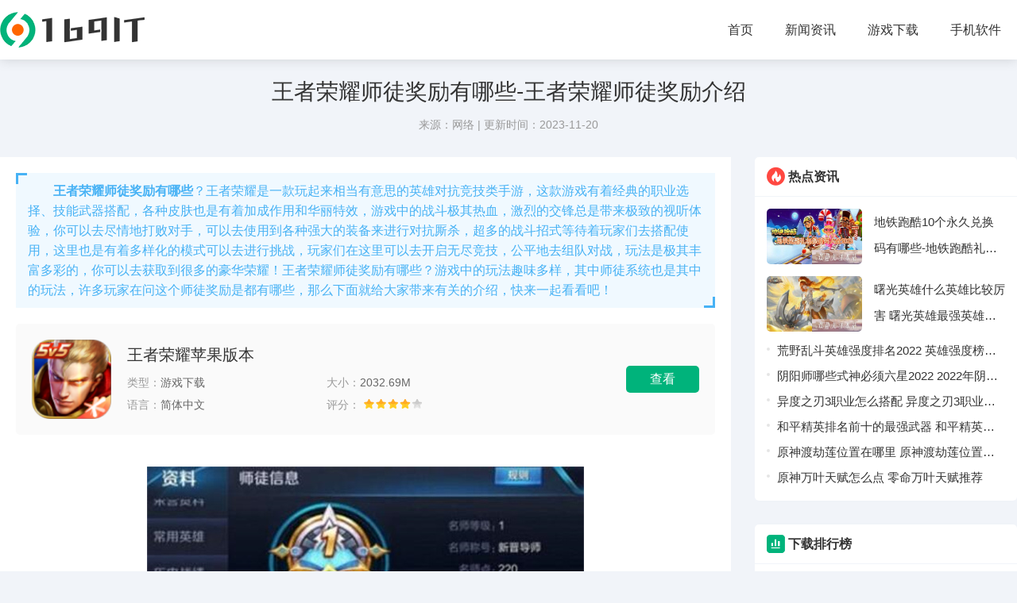

--- FILE ---
content_type: text/html
request_url: https://www.169it.com/xwzx/59518.html
body_size: 6189
content:
<!DOCTYPE html>
<html lang="zh">
	<head>
		<meta charset="UTF-8">
		<title>王者荣耀师徒奖励有哪些-王者荣耀师徒奖励介绍-169IT</title>
		<meta name="description" content="王者荣耀师徒奖励有哪些？游戏中的玩法趣味多样，其中师徒系统也是其中的玩法，许多玩家在问这个师徒奖励是都有哪些，那么下面就给大家带来有关的介绍，快来一起看看吧！">
		<meta name="keywords" content="王者荣耀师徒奖励有哪些,王者荣耀师徒奖励介绍,王者荣耀苹果版本">
		<link rel="stylesheet" href="/statics/default/css/main.css">
		<link rel="stylesheet" type="text/css" href="/statics/default/css/swiper.min.css" />
				<script src="/statics/default/js/jquery.min.js" type="text/javascript" charset="utf-8"></script>
		<script type="text/javascript">
			(function(){
				var ua = navigator.userAgent.toLowerCase();
				var bIsIpad = ua.match(/ipad/i) == "ipad";
				var bIsIphoneOs = ua.match(/iphone os/i) == "iphone os";
				var bIsAndroid = ua.match(/android/i) == "android";
				var bIsWM=ua.match(/windows mobile/i)=="windows mobile";
				var host = "//m.169it.com";
				var pathname = window.location.pathname;
				if(bIsIpad||bIsIphoneOs||bIsAndroid||bIsWM){
					window.location.href =host + pathname;
				}
			})();
		</script>
			</head>
	<body>
		<header class="header">
			<div class="w1280 d-flex-center-between">
				<a href="/" class="logo " title="169IT"><img src="/statics/default/images/logo.png" alt="169IT"></a>
				<nav class="nav d-flex-center">
					<a href="/" >首页</a>
																														<a href="/xwzx/"  target="_blank">新闻资讯</a>
										<a href="/sjyx/"  target="_blank">游戏下载</a>
										<a href="/sjrj/"  target="_blank">手机软件</a>
														</nav>
			</div>
		</header>
	<div class="articleTop02 w1280">
		<h1>王者荣耀师徒奖励有哪些-王者荣耀师徒奖励介绍</h1>
		<div class="articleTopinfos">
						<span>来源：网络</span> | <span>更新时间：2023-11-20</span>
		</div>
	</div>
	<div class="w1280 mt30 d-flex">
		<div class="flex-1 articleLeft">
			<article class="34730articleBox box3414">
								<div class="26678articleTopTxt13691">
					<i class="itop"></i>
					<i class="iright"></i>
					<p>　　<strong>王者荣耀师徒奖励有哪些</strong>？王者荣耀是一款玩起来相当有意思的英雄对抗竞技类手游，这款游戏有着经典的职业选择、技能武器搭配，各种皮肤也是有着加成作用和华丽特效，游戏中的战斗极其热血，激烈的交锋总是带来极致的视听体验，你可以去尽情地打败对手，可以去使用到各种强大的装备来进行对抗厮杀，超多的战斗招式等待着玩家们去搭配使用，这里也是有着多样化的模式可以去进行挑战，玩家们在这里可以去开启无尽竞技，公平地去组队对战，玩法是极其丰富多彩的，你可以去获取到很多的豪华荣耀！王者荣耀师徒奖励有哪些？游戏中的玩法趣味多样，其中师徒系统也是其中的玩法，许多玩家在问这个师徒奖励是都有哪些，那么下面就给大家带来有关的介绍，快来一起看看吧！</p>				</div>
				
																								<a href="/sjyx/23622.html" title="王者荣耀苹果版本" class="insertApp d-flex-center">
					<div class="pic">
						<img src="https://img.169it.com/uploadfile/gather/2021/0611/202106110310342429.jpg" alt="王者荣耀苹果版本" >
					</div>
					<div class="flex-1 d-flex-center">
						<div class="insertAppInfo flex-1">
							<h4>王者荣耀苹果版本</h4>
							<ul class="d-flex flex-wrap">
								<li><span>类型：</span>游戏下载</li>
								<li><span>大小：</span>2032.69M </li>
								<li><span>语言：</span>简体中文</li>
								<li><span>评分：</span>
									<div class="start start4"></div>
								</li>
							</ul>
						</div>
						<div class="insertAppBtn">查看</div>
					</div>
				</a>
												
				<div class="95451articleTxt12162">
					<p><img src="https://img.169it.com/uploadfile/2023/1120/20231120114946333.jpg" /></p>
<h3>王者荣耀师徒奖励有哪些</h3>
<p>　　1、新晋导师奖励：3级铭文致命X1、3级铭文信念X1、孙悟空美猴王皮肤体验卡X1;</p>
<p>　　2、进阶导师奖励：4级铭文衰败X1、4级铭文戒律X1、狄仁杰超时空战士皮肤体验卡X1;</p>
<p>　　3、资深导师奖励：师父头像框;</p>
<p>　　4、精英导师奖励：4级铭文吞噬X1、4级铭文侵蚀X1、项羽苍穹之光皮肤体验卡X1;</p>
<p>　　5、高阶导师奖励：4级铭文惩戒X1、4级铭文憎恶X1、墨子龙骑士皮肤体验卡X1。</p>
				</div>
			</article>

												<div class="mt30 box xgNews">
				<div class="title d-flex-center-between">
					<h4 class="d-flex"><i class="iconfont icon-zixun ico07 "></i>最新文章</h4>
					<a href="https://www.169it.com/xwzx/" title="查看更多资讯攻略" class="iconfont icon-gengduo1"></a>
				</div>
				
				<ul class="newsUlindex d-flex flex-wrap">
										<li>
						<a href="/xwzx/59518.html" title="王者荣耀师徒奖励有哪些-王者荣耀师徒奖励介绍" target="_blank" class="text-overflow">王者荣耀师徒奖励有哪些-王者荣耀师徒奖励介绍<span class="txt-81">11-20</span></a>
					</li>
										<li>
						<a href="/xwzx/59517.html" title="原神珀西芙位置-原神珀西芙攻略" target="_blank" class="text-overflow">原神珀西芙位置-原神珀西芙攻略<span class="txt-81">11-20</span></a>
					</li>
										<li>
						<a href="/xwzx/59516.html" title="原神夏萨尼翁怎么打-原神夏萨尼翁攻略" target="_blank" class="text-overflow">原神夏萨尼翁怎么打-原神夏萨尼翁攻略<span class="txt-81">11-20</span></a>
					</li>
										<li>
						<a href="/xwzx/59515.html" title="创造与魔法小龙虾在哪钓几率高2023-创造与魔法小龙虾在哪钓几率大" target="_blank" class="text-overflow">创造与魔法小龙虾在哪钓几率高2023-创造与魔法小龙虾在哪钓几率大<span class="txt-81">11-19</span></a>
					</li>
										<li>
						<a href="/xwzx/59514.html" title="王者荣耀战令币下个赛季可以用吗-王者荣耀战令币下个赛季是否可以用" target="_blank" class="text-overflow">王者荣耀战令币下个赛季可以用吗-王者荣耀战令币下个赛季是否可以用<span class="txt-81">11-19</span></a>
					</li>
										<li>
						<a href="/xwzx/59513.html" title="原神巴罗的期冀怎么获得-原神巴罗的期冀获得方法" target="_blank" class="text-overflow">原神巴罗的期冀怎么获得-原神巴罗的期冀获得方法<span class="txt-81">11-19</span></a>
					</li>
										<li>
						<a href="/xwzx/59512.html" title="逆水寒手游探幽冥腾龙手怎么获得-逆水寒手游探幽冥腾龙手获得方法" target="_blank" class="text-overflow">逆水寒手游探幽冥腾龙手怎么获得-逆水寒手游探幽冥腾龙手获得方法<span class="txt-81">11-19</span></a>
					</li>
										<li>
						<a href="/xwzx/59511.html" title="我的世界火把如何制作-我的世界火把制作方法" target="_blank" class="text-overflow">我的世界火把如何制作-我的世界火把制作方法<span class="txt-81">11-17</span></a>
					</li>
										<li>
						<a href="/xwzx/59510.html" title="王者荣耀老铁看我牛不牛怎么获得-王者荣耀老铁看我牛不牛获得方法" target="_blank" class="text-overflow">王者荣耀老铁看我牛不牛怎么获得-王者荣耀老铁看我牛不牛获得方法<span class="txt-81">11-17</span></a>
					</li>
										<li>
						<a href="/xwzx/59509.html" title="原神留影机怎么用-原神留影机用法攻略" target="_blank" class="text-overflow">原神留影机怎么用-原神留影机用法攻略<span class="txt-81">11-17</span></a>
					</li>
										
				</ul>
			</div>
												<div class="mt30 box xgApp">
				<div class="title d-flex-center-between">
					<h4 class="d-flex"><i class="iconfont icon-dropbox-circle-fill ico06 "></i>最新软件</h4>
					<a href="https://www.169it.com/sjrj/" title="查看更多手机软件" class="iconfont icon-gengduo1"></a>
				</div>
				<ul class="tjyxUl d-flex flex-wrap">
					<!-- 10 -->
											<li>
						<a href="/sjrj/16173.html" title="星巴克安卓版" target="_blank">
							<div class="pic"><img alt="星巴克安卓版" src="https://img.169it.com/uploadfile/2023/0413/20230413061415835.jpg"></div>
							<p class="text-overflow2">星巴克安卓版</p> 
						</a>
					</li>
										<li>
						<a href="/sjrj/24114.html" title="5173游戏交易手机app" target="_blank">
							<div class="pic"><img alt="5173游戏交易手机app" src="https://img.169it.com/uploadfile/gather/2021/0618/202106180550281101.jpg"></div>
							<p class="text-overflow2">5173游戏交易手机app</p> 
						</a>
					</li>
										<li>
						<a href="/sjrj/24099.html" title="115最新版离线下载" target="_blank">
							<div class="pic"><img alt="115最新版离线下载" src="https://img.169it.com/uploadfile/gather/2021/0618/202106180523559772.jpg"></div>
							<p class="text-overflow2">115最新版离线下载</p> 
						</a>
					</li>
										<li>
						<a href="/sjrj/24096.html" title="欧朋浏览器国际版安卓" target="_blank">
							<div class="pic"><img alt="欧朋浏览器国际版安卓" src="https://img.169it.com/uploadfile/gather/2021/0618/202106180512492682.jpg"></div>
							<p class="text-overflow2">欧朋浏览器国际版安卓</p> 
						</a>
					</li>
										<li>
						<a href="/sjrj/24089.html" title="小度官方下载" target="_blank">
							<div class="pic"><img alt="小度官方下载" src="https://img.169it.com/uploadfile/gather/2021/0618/202106180450469005.jpg"></div>
							<p class="text-overflow2">小度官方下载</p> 
						</a>
					</li>
										<li>
						<a href="/sjrj/24088.html" title="云电脑无限时间优享版" target="_blank">
							<div class="pic"><img alt="云电脑无限时间优享版" src="https://img.169it.com/uploadfile/gather/2021/0618/202106180440572349.jpg"></div>
							<p class="text-overflow2">云电脑无限时间优享版</p> 
						</a>
					</li>
										<li>
						<a href="/sjrj/24087.html" title="PP体育最新版" target="_blank">
							<div class="pic"><img alt="PP体育最新版" src="https://img.169it.com/uploadfile/gather/2021/0618/202106180433462950.jpg"></div>
							<p class="text-overflow2">PP体育最新版</p> 
						</a>
					</li>
										<li>
						<a href="/sjrj/24084.html" title="湘税社保app下载" target="_blank">
							<div class="pic"><img alt="湘税社保app下载" src="https://img.169it.com/uploadfile/gather/2021/0618/202106180420071887.jpg"></div>
							<p class="text-overflow2">湘税社保app下载</p> 
						</a>
					</li>
										<li>
						<a href="/sjrj/24080.html" title="高途课堂最新版本下载" target="_blank">
							<div class="pic"><img alt="高途课堂最新版本下载" src="https://img.169it.com/uploadfile/gather/2021/0618/202106180413292821.jpg"></div>
							<p class="text-overflow2">高途课堂最新版本下载</p> 
						</a>
					</li>
										<li>
						<a href="/sjrj/24077.html" title="TP-LINK最新版本" target="_blank">
							<div class="pic"><img alt="TP-LINK最新版本" src="https://img.169it.com/uploadfile/gather/2021/0618/202106180401292167.jpg"></div>
							<p class="text-overflow2">TP-LINK最新版本</p> 
						</a>
					</li>
									</ul>
			</div>
					</div>
		
		<div class="rigthBox   ml30">
			<div class="nHost box">
				<div class="title d-flex-center-between">
					<h4 class="d-flex">
						<i class="iconfont icon-rementuijian ico02"></i>
						热点资讯
					</h4>
				</div>
				
				<div class="nHostTop">				
															<a href="/xwzx/23351.html" title="地铁跑酷10个永久兑换码有哪些-地铁跑酷礼包激活码大全2022"  class="d-flex">
						<div class="pic flex-shrink">
							<img aalt="地铁跑酷10个永久兑换码有哪些-地铁跑酷礼包激活码大全2022" src="https://img.169it.com/uploadfile/52xxtjcgl/b5402428ea3f5ab811dd3540c4b995d4.jpg">
						</div>
						<div class="flex-1">
							<div class="nHostTitl  text-overflow2 flex-1">地铁跑酷10个永久兑换码有哪些-地铁跑酷礼包激活码大全2022</div>
						</div>
					</a>
										<a href="/xwzx/22044.html" title="曙光英雄什么英雄比较厉害 曙光英雄最强英雄排行榜"  class="d-flex">
						<div class="pic flex-shrink">
							<img aalt="曙光英雄什么英雄比较厉害 曙光英雄最强英雄排行榜" src="https://img.169it.com/uploadfile/52xxtjcgl/94a472d60a627f2a55a1445bc4c00289.jpg">
						</div>
						<div class="flex-1">
							<div class="nHostTitl  text-overflow2 flex-1">曙光英雄什么英雄比较厉害 曙光英雄最强英雄排行榜</div>
						</div>
					</a>
														</div>
				<ul class="cf gl-ul newbRul02">
															<li><a href="/xwzx/21922.html" class="text-overflow1" title="荒野乱斗英雄强度排名2022 英雄强度榜一览">荒野乱斗英雄强度排名2022 英雄强度榜一览</a></li>
										<li><a href="/xwzx/21187.html" class="text-overflow1" title="阴阳师哪些式神必须六星2022 2022年阴阳师值得6星的式神介绍">阴阳师哪些式神必须六星2022 2022年阴阳师值得6星的式神介绍</a></li>
										<li><a href="/xwzx/17790.html" class="text-overflow1" title="异度之刃3职业怎么搭配 异度之刃3职业搭配攻略">异度之刃3职业怎么搭配 异度之刃3职业搭配攻略</a></li>
										<li><a href="/xwzx/15322.html" class="text-overflow1" title="和平精英排名前十的最强武器 和平精英最强武器排行">和平精英排名前十的最强武器 和平精英最强武器排行</a></li>
										<li><a href="/xwzx/14965.html" class="text-overflow1" title="原神渡劫莲位置在哪里 原神渡劫莲位置采集路线图">原神渡劫莲位置在哪里 原神渡劫莲位置采集路线图</a></li>
										<li><a href="/xwzx/14832.html" class="text-overflow1" title="原神万叶天赋怎么点 零命万叶天赋推荐">原神万叶天赋怎么点 零命万叶天赋推荐</a></li>
									</ul>
			</div>
			
			<div class="indexLeft mt30 box">
				<div class="title d-flex-center-between">
					<h4 class="d-flex"><i class="iconfont icon-phb ico06 "></i>下载排行榜</h4>
				</div>
				<!-- 8 -->
				<ul class="phUl">
																				<li>
						<a  href="/sjrj/21487.html" title="微众银行APP下载安装" class="d-flex-center">
							<div class="pic">
								<img alt="微众银行APP下载安装" src="https://img.169it.com/uploadfile/gather/2021/0520/202105201157176427.jpg">
							</div>
							<div class="phUlDiv flex-1">
								<p class="text-overflow1">微众银行APP下载安装</p>
								<div class="text-999 phUlnr">手机软件<i class="iconfont icon-dian"></i>62.59M</div>
								<p class="txt text-overflow1">微众银行APP下载安装是一款非常实用的手机软件，是国内首家民营银行，持有银行牌照，为用户们提供一站式的存款、投资理财、纯信用贷款、便捷资金调度等新型的金融服务的平台。</p>
							</div>
						</a>
					</li>
															<li>
						<a  href="/sjrj/20210.html" title="玉米视频直播优享版内购无限观看" class="d-flex-center">
							<div class="pic">
								<img alt="玉米视频直播优享版内购无限观看" src="https://img.169it.com/uploadfile/gather/2021/0508/202105080335429753.jpg">
							</div>
							<div class="phUlDiv flex-1">
								<p class="text-overflow1">玉米视频直播优享版内购无限观看</p>
								<div class="text-999 phUlnr">手机软件<i class="iconfont icon-dian"></i>76.46M</div>
								<p class="txt text-overflow1">玉米视频直播优享版内购无限观看是一款非常有趣的手机直播软件，是当下最热门的手机视频直播软件。在这里，软件内有着许多有趣的玩法，用户们可以在这里看到主播们之间的才艺比拼</p>
							</div>
						</a>
					</li>
															<li>
						<a  href="/sjrj/16173.html" title="星巴克安卓版" class="d-flex-center">
							<div class="pic">
								<img alt="星巴克安卓版" src="https://img.169it.com/uploadfile/2023/0413/20230413061415835.jpg">
							</div>
							<div class="phUlDiv flex-1">
								<p class="text-overflow1">星巴克安卓版</p>
								<div class="text-999 phUlnr">手机软件<i class="iconfont icon-dian"></i>83.1 MB</div>
								<p class="txt text-overflow1">星巴克安卓版是一款非常不错的咖啡软件，星巴克安卓版是手机应用，是用户可以在线下载的，而且还能够随时随地的查看自己在线下星巴克门店消费的所有记录，让用户花的放心，而且还会用等级数量来确定使用者的消费水平，确定自己当下的购买力。</p>
							</div>
						</a>
					</li>
															<li>
						<a  href="/sjrj/16325.html" title="G买卖ios下载" class="d-flex-center">
							<div class="pic">
								<img alt="G买卖ios下载" src="https://img.169it.com/uploadfile/gather/2021/0315/202103150227055363.jpg">
							</div>
							<div class="phUlDiv flex-1">
								<p class="text-overflow1">G买卖ios下载</p>
								<div class="text-999 phUlnr">手机软件<i class="iconfont icon-dian"></i>35.32M</div>
								<p class="txt text-overflow1">G买卖ios下载为用户们提供了一个安全靠谱的线上手游交易平台，为用户们准备了金币、装备、账号、代练等服务，所有热门服务都被它一网打尽，每月享受秒杀价等优惠活动购买心仪的商品。</p>
							</div>
						</a>
					</li>
															<li>
						<a  href="/sjrj/22534.html" title="今日头条优享版去广告版" class="d-flex-center">
							<div class="pic">
								<img alt="今日头条优享版去广告版" src="https://img.169it.com/uploadfile/gather/2021/0531/202105310200286725.jpg">
							</div>
							<div class="phUlDiv flex-1">
								<p class="text-overflow1">今日头条优享版去广告版</p>
								<div class="text-999 phUlnr">手机软件<i class="iconfont icon-dian"></i>41.67M</div>
								<p class="txt text-overflow1">今日头条优享版去广告版是一款能够给你提供超级多信息的手机阅读软件。在这里，你每天都能够知道全球发生的大小事，让你能够在家就轻松地跟进各种社会热点，随时随地就能进行阅读，消耗的流量少，非常值得使用。</p>
							</div>
						</a>
					</li>
															<li>
						<a  href="/sjrj/17447.html" title="哔哩哔哩极速版" class="d-flex-center">
							<div class="pic">
								<img alt="哔哩哔哩极速版" src="https://img.169it.com/uploadfile/2021/0402/20210402094408180.png">
							</div>
							<div class="phUlDiv flex-1">
								<p class="text-overflow1">哔哩哔哩极速版</p>
								<div class="text-999 phUlnr">手机软件<i class="iconfont icon-dian"></i>75.48MB</div>
								<p class="txt text-overflow1">哔哩哔哩极速版是一款影音视听软件，哔哩哔哩可以观看许多有趣的视频，无论是美食、萌宠、歌舞、教学等，只要是你所喜欢的、想要了解的，哔哩哔哩都能为你提供所需要的资源，它会根据你的观看历史来推荐相关视频。</p>
							</div>
						</a>
					</li>
															<li>
						<a  href="/sjrj/13412.html" title="快手概念版老版本" class="d-flex-center">
							<div class="pic">
								<img alt="快手概念版老版本" src="https://img.169it.com/uploadfile/gather/2021/0127/202101271027199208.jpg">
							</div>
							<div class="phUlDiv flex-1">
								<p class="text-overflow1">快手概念版老版本</p>
								<div class="text-999 phUlnr">手机软件<i class="iconfont icon-dian"></i>63.39M</div>
								<p class="txt text-overflow1">快手概念版老版本是北京快手科技有限公司官方出品的一款能够为用户提供各种精彩短视频的智能移动客户端。用户使用这款软件能够看到各种精彩的视频，软件中的视频都是精心挑选后的，各种视频的质量都非常高。</p>
							</div>
						</a>
					</li>
															<li>
						<a  href="/sjrj/21916.html" title="快影永久优享版" class="d-flex-center">
							<div class="pic">
								<img alt="快影永久优享版" src="https://img.169it.com/uploadfile/gather/2021/0524/202105240336243950.jpg">
							</div>
							<div class="phUlDiv flex-1">
								<p class="text-overflow1">快影永久优享版</p>
								<div class="text-999 phUlnr">手机软件<i class="iconfont icon-dian"></i>65.72M</div>
								<p class="txt text-overflow1">快影永久优享版是一款非常方便实用的视频剪辑应用软件，平台中为用户们提供当前最新最热门的视频剪辑模板，轻松导入视频，小白也能够轻松的剪辑出精美大片，软件非常适用于剪辑30秒以上的视频制作，通过平台中基础的剪辑功能，涵盖了分割、修剪、复制、旋转、拼接、倒放等等多种功能。</p>
							</div>
						</a>
					</li>
														</ul>
			</div>
		</div>
	</div>

<footer class="footer mt30">
	<p>CopyRight© <span id="year">2022</span> <a href="/"> www.169it.com</a></p>
	<p>健康游戏忠告：抵制不良游戏 拒绝盗版游戏 注意自我保护 谨防受骗上当 适度游戏益脑 沉迷游戏伤身 合理安排时间 享受健康生活</p>
</footer>
<div id="Top" ></div>
<script src="/statics/default/js/swiper.min.js" type="text/javascript" charset="utf-8"></script>
<script src="/statics/default/js/main.js" type="text/javascript" charset="utf-8"></script>
</body>
</html>	<div style="display:none;"></div>
<script  src="/api.php?op=count&id=59518&modelid=1"></script>



--- FILE ---
content_type: text/html; charset=utf-8
request_url: https://www.169it.com/api.php?op=count&id=59518&modelid=1
body_size: -6
content:
$('#todaydowns').html('3');$('#weekdowns').html('3');$('#monthdowns').html('7');$('#hits').html('77');

--- FILE ---
content_type: text/css
request_url: https://www.169it.com/statics/default/css/main.css
body_size: 6891
content:
@charset "utf-8";
@import url("iconfont.css");

* {
	-webkit-tap-highlight-color: transparent;
	box-sizing: border-box;
}

article,
aside,
details,
figcaption,
figure,
footer,
header,
main,
nav,
section {
	display: block;
}

div,
html,
body,
div,
dl,
dt,
dd,
ul,
ol,
li,
h1,
h2,
h3,
h4,
h5,
h6,
pre,
code,
form,
fieldset,
legend,
input,
textarea,
p,
blockquote,
th,
td,
hr,
button,
article,
aside,
details,
figcaption,
figure,
footer,
header,
hgroup,
menu,
nav,
section,
main {
	margin: 0;
	padding: 0;
}

body {
	background: #f1f4f9;
	color: #333;
	font: 16px/1.5 Arial, 'Microsoft Yahei';
	overflow-x: hidden;
	width: 100%;
}

a {
	text-decoration: none;
	outline: none;
	color: #333;
}

a:focus {
	outline: none;
	-moz-outline: none;
}

a:hover {
	color: var(--main-color);
}

li,
ol,
ul {
	list-style: none
}

img {
	max-width: 100%;
	-webkit-transition: all .3s;
	-moz-transition: all .3s;
	-o-transition: all .3s;
	transition: all .3s
}

:root {
	--main-color: #00b37b;
}

.top {
	height: 40px;
	line-height: 40px;
	position: relative;
	z-index: 10;
	background: #fafafa;
	border-bottom: 1px solid #e2e2e2;
}

.top a {
	font-size: 14px;
	display: inline-block;
	margin-left: 10px;
}

/* add */
.subNav li {
	display: flex;
	align-items: center;
	justify-content: center;
	width: 33.3333%;
	margin-bottom: 10px;
	box-sizing: border-box;
	padding-left: 10px;

}

.subNav {
	padding: 10px;
	margin-left: -10px;
}

.subNav a {
	height: 38px;
	line-height: 38px;
	flex: 1;
	display: block;
	text-align: center;
	font-size: 15px;
	background: rgba(0, 0, 0, 0.08);
}

.subNav a:hover,
.subNav li.on a {
	background: var(--main-color);
	color: #fff;
}

/* flex 布局*/
.d-flex {
	display: flex;
}

.d-flex-center-center {
	display: flex;
	align-items: center;
	justify-content: center;
}

.leftBox {
	overflow: hidden;
}

.articleLeft {
	overflow: hidden;
}

.d-flex-center {
	display: flex;
	align-items: center;
}

.d-flex-en {
	display: flex;
	align-items: flex-end;
}

.d-flex-start {
	display: flex;
	align-items: flex-start;
}

.d-flex-end {
	display: flex;
	justify-content: flex-end;
}

.d-flex-between {
	display: flex;
	justify-content: space-between;
}

.d-flex-justify-center {
	display: flex;
	justify-content: center;
}

.d-flex-center-between {
	display: flex;
	align-items: center;
	justify-content: space-between;
}

.flex-row-reverse {
	flex-direction: row-reverse;
}

.flex-1 {
	flex: 1;
}

.flex-column {
	flex-direction: column;
}

.flex-wrap {
	flex-wrap: wrap;
}

.flex-shrink {
	flex-shrink: 0;
}

.text-overflow {
	overflow: hidden;
	text-overflow: ellipsis;
	white-space: nowrap;
}

.text-overflow1 {
	display: -webkit-box;
	-webkit-box-orient: vertical;
	-webkit-line-clamp: 1;
	overflow: hidden;
}

.text-overflow2 {
	display: -webkit-box;
	-webkit-box-orient: vertical;
	-webkit-line-clamp: 2;
	overflow: hidden;
}

.text-overflow3 {
	display: -webkit-box;
	-webkit-box-orient: vertical;
	-webkit-line-clamp: 3;
	overflow: hidden;
}

.text-overflow4 {
	display: -webkit-box;
	-webkit-box-orient: vertical;
	-webkit-line-clamp: 4;
	overflow: hidden;
}

.txt-81 {
	color: #818181;
}

.header {
	padding: 15px 0;
	background: #fff;
	box-shadow: 0 0 15px rgb(0 0 0 / 15%);
}

.w1280 {
	width: 1280px;
	margin: 0 auto;
}

.header .logo img {
	height: 45px;
	display: block;
}

.nav {
	height: 45px;
	line-height: 45px;
}

.nav a {
	font-size: 16px;
	padding: 0 10px;
	margin: 0 10px;
}

.nav a.on {
	color: var(--main-color);
	font-weight: bold;
}

.mt30 {
	margin-top: 30px;
}

.indexSwiper {
	width: 860px;
	height: 380px;
	background: #999;
	position: relative;
	overflow: hidden;
}

.mr30 {
	margin-right: 30px;
}

.ml30 {
	margin-left: 30px;
}

.indexTopRbox {
	background: #fff url(../img/one_bg.png) no-repeat;
	overflow: hidden;
	height: 380px;

}

#Top {
	display: none;
	width: 40px;
	height: 40px;
	cursor: pointer;
	position: fixed;
	z-index: 2019;
	right: 12px;
	bottom: 50px;
	border-radius: 50%;
	background: rgba(0, 0, 0, 0.4) url(../img/icon_up.png) no-repeat center;
	background-size: 50%;
}


.box {
	border-radius: 5px;
	overflow: hidden;
	box-shadow: 0 0 10px rgba(0, 0, 0, .01);
}

.title {
	position: relative;
	height: 50px;
	line-height: 50px;
	padding: 0 15px;
	border-bottom: 1px #f1f4f9 solid;
}

.title h4 {
	position: relative;
	font-size: 16px;
	font-weight: bold;
}

.title h4 i {
	margin-right: 5px;
	font-size: 22px;
}

.title .abs {
	width: 40px;
	height: 40px;
	font-size: 40px;
	position: absolute;
	right: -2px;
	top: -5px;
	color: #f00;
}

.ico02 {
	color: #ff4841;
}

.title a {
	color: #999;
	font-size: 22px;
}

.title a:hover {
	color: var(--main-color);
}

/* .title h4::after{
    width: 6px;
    height: 6px;
    background-color:  var(--main-color);
    border-radius: 50%;
    content: '';
    display: block;
    position: absolute;
    left: 0;
    top: 50%;
    margin-top: -3px;
} */
.hobBox {
	background: #fff;
}



.indexLeft {
	background: #fff;
	width: 220px;
}

.indexRigth {
	background: #fff;
	overflow: hidden;
	margin-left: 0;
}

.haut {
	height: auto;
}

.footer {
	padding-bottom: 30px;
	text-align: center;
	font-size: 14px;
	line-height: 1.6;
}

.ico01 {
	color: #f00;
}

.ico03 {
	color: #f60;
}

.ico04 {
	color: #004393;
}

.ico06 {
	color: var(--main-color);
}

.ico05 {
	color: #9266f9;
}

.ico07 {
	color: #007AFF;
}

.ico08 {
	color: #00e477;
}

.mySwiper {
	position: relative;
	overflow: hidden;
	border-radius: 5px;
}

.mySwiper .swiper-slide {
	position: relative;
	overflow: hidden;
}

.mySwiper .swiper-slide a {
	display: block;
}

.mySwiper .swiper-slide a:hover img {
	transform: scale(1.1);
}

.mySwiper .swiper-slide p {
	position: absolute;
	left: 0;
	right: 0;
	bottom: 0;
	z-index: 10;
	height: 100px;
	color: #fff;
	line-height: 80px;
	font-size: 16px;
	padding: 0 20px;
	overflow: hidden;
	box-sizing: border-box;
	padding-top: 10px;
	background: linear-gradient(to top, #000, transparent)
}

.mySwiper .swiper-pagination span {
	background: #fff;
	opacity: 1;
	width: 8px;
	height: 8px;
	border-radius: 4px;
}

.mySwiper .swiper-pagination .swiper-pagination-bullet-active {
	width: 20px;
	background: var(--main-color);
}

.tjyxUl li {
	width: 33.3333333%;
	box-sizing: border-box;
	padding: 13px 10px;
	text-align: center;
}

.tjyxUl li p {
	margin-top: 11px;
	font-size: 15px;
	line-height: 22px;
	height: 44px;
}

.tjyxUl li:hover {
	background: rgba(0, 0, 0, .038);
}

.tjyxUl li .pic {
	width: 85px;
	height: 85px;
	margin: 0 auto;

}

.tjyxUl li img {
	border-radius: 10px;
	width: 85px;
	height: 85px;
	-webkit-box-reflect: below 0px -webkit-gradient(linear, left top, left bottom, from(transparent), color-stop(70%, transparent), to(rgba(250, 250, 250, 0.2)));
}

.hobBoxUl {}

.hobBoxUl li {
	width: 12.5%;
	padding: 15px 10px 10px;
	text-align: center;
	position: relative;
}

.hobBoxUl li .pic {
	width: 100px;
	height: 100px;
	border-radius: 10px;
	overflow: hidden;
	display: block;
	margin: 0 auto;
}

.hobBoxUl li p {
	margin-top: 7px;
	font-size: 15px;
	line-height: 25px;
	height: 25px;
}

.hobBoxUl li .pic img {
	width: 100px;
	height: 100px;
}

.hobBoxUl li:hover {
	background: rgba(0, 0, 0, .038);
}

.hobBoxUl li a {
	display: block;
}

.hobBoxUl li a span {
	color: #818181;
	font-size: 13px;
	-webkit-transition: all .3s;
	-moz-transition: all .3s;
	-o-transition: all .3s;
	transition: all .3s;
}

.hobBoxUl li:hover a span {
	opacity: 0;
}

.hobBoxUl li a:hover img {
	transform: scale(1.15);
}

.hobBoxUl li .abs2 {
	opacity: 0;
	background: var(--main-color);
	color: #fff;
	position: absolute;
	left: 0;
	right: 0;
	bottom: 0;
	height: 32px;
	line-height: 32px;
	font-size: 15px;
	-webkit-transition: all .3s;
	-moz-transition: all .3s;
	-o-transition: all .3s;
	transition: all .3s;
	transform: translate(0, 100%);
}

.hobBoxUl li:hover .abs2 {
	opacity: 1;
	transform: translate(0, 0);
}


.phUl li a {
	padding: 10px 12px;
	display: flex;
}

.phUl li a:hover {
	background: rgba(0, 0, 0, .03);
}

.phUl li a .pic {
	width: 50px;
	height: 50px;
	overflow: hidden;
	border-radius: 10px;
	margin-right: 8px;


}

.phUl li a .pic img {
	width: 50px;
	height: 50px;
}

.phUl li .phUlDiv p {
	margin-top: 5px;
	font-size: 15px;
	height: 20px;
	line-height: 20px;
}


.phUl li .phUlDiv span {
	font-size: 13px;
	color: #818181;
}

.pageList {
	width: 100.5%;
}

.pageList li {
	width: 25%;

}

.pageList li a {
	padding: 15px;
	height: 112px;
	overflow: hidden;
	position: relative;
}

.pageList li a .pic {
	margin-left: 5px;
	width: 80px;
	height: 80px;
	margin-right: 15px;
}

.pageList li a .pic img {
	width: 80px;
	height: 80px;
	border-radius: 10px;

}

.pageList li .pageListDiv {
	flex: 1;
}

.pageList li .appTit {
	font-size: 16px;
	height: 24px;
	overflow: hidden;
	line-height: 24px;
	margin-bottom: 5px;
}

.pageList li .appInfs {
	font-size: 13px;
	color: #818181;
	margin-bottom: 3px;
}

.pageList li .appTims {
	font-size: 13px;
	color: #999;
}

.pageList li:hover {
	background: rgba(0, 0, 0, .03);
}

.pageList li .abs3 {

	background: var(--main-color);
	color: #fff;
	height: 28px;
	line-height: 28px;
	font-size: 14px;
	padding: 0 15px;
	opacity: 0;
	border-radius: 5px;
	-webkit-transition: all .3s;
	-moz-transition: all .3s;
	-o-transition: all .3s;
	transition: all .3s;
}

.pageList li:hover .abs3 {
	opacity: 1;
}

.newsUlindex {
	padding: 6px 0;
	overflow: hidden;
}

.newsUlindex li {
	width: 33.3333%;
	box-sizing: border-box;
	padding: 0 15px;
	overflow: hidden;
}

.newsUlindex li a {
	position: relative;
	display: block;
	padding-right: 50px;
	height: 36px;
	line-height: 36px;
	font-size: 15px;
	padding-left: 12px;
	box-sizing: border-box;
}

.newsUlindex li a::after {
	content: "";
	width: 4px;
	height: 4px;
	border-radius: 50%;
	position: absolute;
	left: 0;
	top: 17px;
	background: rgba(0, 0, 0, .2);
}

.newsUlindex li a span {
	position: absolute;
	right: 0;
}

.pageList02 li {
	width: 16.667%;
	padding: 18.8px 15px;
	box-sizing: border-box;
	position: relative;
}

.pageList02 li .pic {
	width: 90px;
	height: 90px;
	overflow: hidden;
	border-radius: 10px;
}

.pageList02 li .pic img {
	width: 90px;
	height: 90px;

}

.pageList02 li:hover img {
	transform: scale(1.15);
}

.pageList02 li .pageList02Div {
	margin-top: 8px;
	text-align: center;
}

.pageList02 li .appTims {
	font-size: 14px;
	display: block;
	height: 22px;
	line-height: 22px;
	overflow: hidden;
}

.pageList02 li .abs3 {
	position: absolute;
	background: var(--main-color);
	color: #fff;
	height: 32px;
	line-height: 32px;
	font-size: 14px;
	padding: 0 15px;
	left: 30px;
	right: 30px;
	bottom: 10px;
	opacity: 0;
	border-radius: 5px;
	-webkit-transition: all .3s;
	-moz-transition: all .3s;
	-o-transition: all .3s;
	transition: all .3s;
}

.pageList02 li:hover .abs3 {
	opacity: 1;
}

.pageList02 li:hover {
	background: rgba(0, 0, 0, .03);
}

.pageList02 li .appTit {
	font-size: 16px;
	height: 24px;
	overflow: hidden;
	line-height: 24px;
	margin-bottom: 5px;
}

.pageList03 li {
	width: 25%;
	padding: 15px;
}

.pageList03 li:hover {
	background: rgba(0, 0, 0, .03);
}

.pageList03 .appTit {
	font-size: 16px;
	height: 24px;
	overflow: hidden;
	line-height: 24px;
	margin-bottom: 5px;
}

.pageList03 li .pic {
	width: 85px;
	height: 85px;
	margin-right: 10px;
	overflow: hidden;
	border-radius: 10px;
}

.pageList03 li .pic img {
	width: 85px;
	height: 85px;
}

.pageList03 li .appInfs {
	font-size: 14px;
	color: #666;
	height: 42px;
	overflow: hidden;
	line-height: 21px;
}

.pageList03 li .abs3 {
	margin-top: 6px;
	background: rgba(0, 179, 123, .1);
	color: var(--main-color);
	height: 28px;
	line-height: 28px;
	font-size: 14px;
	padding: 0 18px;
	border-radius: 4px;
}

.pageList03 li:hover .abs3 {
	background: var(--main-color);
	color: #fff;
}

/* 新闻列表 */
.mbxBox {
	max-width: 1280px;
	margin: 0 auto;
	margin-top: 10px;
	height: 30px;
	line-height: 30px;
	color: #666;
	margin-bottom: -10px;
}

.mbxBox i {
	font-size: 18px;
}

.mbxBox span {
	color: #666;
}

.newsLeft {
	background: #fff;
	padding-bottom: 30px;
}

.newsList01 li a {
	padding: 20px;
	border-bottom: 1px #f1f4f9 solid;
}

.newsList01 li .pic {
	width: 260px;
	height: 140px;
	border-radius: 10px;
	overflow: hidden;
	margin-right: 20px;
}

.newsList01 li .pic img {
	width: 260px;
	height: 140px;
}

.newsList01 li h3 {
	font-size: 18px;
	margin-bottom: 6px;
}

.newsList01 li .newsList01Txt {
	font-size: 14px;
	color: #666;
	line-height: 1.6;
}

.newsList01 li .newsList01Bottom {
	margin-top: 10px;
	font-size: 13px;
	color: #999;
	height: 18px;
	line-height: 18px;
}

.newsList01 li .newsList01Bottom i {
	font-size: 14px;
	margin-right: 2px;
}

.newsList01 li:hover {
	background: rgba(0, 0, 0, .03);
}

.newsList01 li:hover img {
	transform: scale(1.15);
}

.newsList01 li:hover .ckSpan {
	color: var(--main-color);
}

.newsList01 li .ckSpan .jd02 {
	opacity: 0;
	font-size: 16px;
}

.newsList01 li:hover .ckSpan .jd02 {
	opacity: 1;
}

.newsList02 li a {
	padding: 20px;
	border-bottom: 1px #f1f4f9 solid;
}

.newsList02 li .pic {
	width: 260px;
	height: 140px;
	border-radius: 10px;
	overflow: hidden;
	margin-right: 20px;
}

.newsList02 li .pic img {
	width: 260px;
	height: 140px;
}

.newsList02 li h3 {
	font-size: 18px;
	margin-bottom: 8px;
}

.newsList02 li .newsList01Txt {
	font-size: 14px;
	color: #666;
	line-height: 1.6;
}

.newsList02 li .newsList01Bottom {
	margin-top: 10px;
	font-size: 13px;
	color: #999;
	height: 18px;
	line-height: 18px;
}

.newsList02 li .newsList01Bottom i {
	font-size: 14px;
	margin-right: 2px;
}

.newsList02 li:hover {
	background: rgba(0, 0, 0, .03);
}

.newsList02 li:hover img {
	transform: scale(1.15);
}

.newsList02 li:hover .ckSpan {
	color: var(--main-color);
}

.newsList02 li .ckSpan .jd02 {
	opacity: 0;
	font-size: 16px;
}

.newsList02 li:hover .ckSpan .jd02 {
	opacity: 1;
}

.newsList03 li a {
	flex-flow: row-reverse;
}

.newsList03 li .pic {
	margin-left: 20px;
	margin-right: 0;
}



.pages {
	text-align: center;
	padding-top: 25px
}

.pages a {
	display: inline-block;
	padding: 0 10px;
	height: 30px;
	border: 1px solid #e7e7e7;
	line-height: 30px;
	background: #fff
}

.pages a.active,
.pages a:hover,
.pages span {
	border-color: var(--main-color);
	background: var(--main-color);
	line-height: 30px;
	color: #fff;
	display: inline-block;
	padding: 0 10px;
	height: 30px
}

.pages span.a1none {
	background: transparent;
	border-color: transparent
}

.pageBtn a,
.pageBtn span {
	padding: 5px 10px;
	margin: 0 5px;
}

.pageBtn {
	margin-top: 20px;
	margin-bottom: 20px;
	font-size: 15px;
	display: none;
	box-sizing: border-box;
}

.pageBtn a {
	background: #eee;

}

.pageBtn span {
	color: #fff;
	background: var(--main-color);
}

.rigthBox {
	overflow: hidden;
	width: 330px;
}

.nHost {
	background: #fff;
	padding-bottom: 5px;
}

.nHostTitl {
    line-height: 2.2;
	font-size: 15px;
}

.nHostTop a {
	padding: 15px;
	padding-bottom: 0;
	height: 85px;
	align-items:content;
	overflow: hidden;
}

.nHostTop a img {
	margin-right: 15px;
	width: 120px;
	height: 70px;
	border-radius: 5px;
}

.nHostTop .tims {
	font-size: 13px;
	color: #999;
}

.nHostTop .tims i {
	font-size: 13px;
	margin-right: 4px;
}

.newbRul02 {
	padding: 8px 15px;
	overflow: hidden;
}



.newbRul02 li a {
	padding-left: 13px;
	position: relative;
	height: 32px;
	line-height: 32px;
	font-size: 15px;
}

.gl-ul li a:before {
	position: absolute;
	top: 12px;
	left: 0;
	width: 4px;
	height: 4px;
	border-radius: 50%;
	background: rgba(0, 0, 0, .1);
	content: ""
}

.gl-ul li a:hover:before {
	background: var(--main-color);
}

.yxHost {
	background: #fff;
}

.yxHost .tjyxUl li .pic {
	width: 80px;
	height: 80px;
	margin: 0 auto;
}

.yxHost .tjyxUl li .pic img {
	width: 80px;
	height: 80px;
	margin: 0 auto;
}

.rigthBox .indexLeft {
	width: 100%;
}

.rigthBox .phUl li a .pic img {
	width: 80px;
	height: 80px;
}

.rigthBox .phUl li a .pic {
	width: 80px;
	height: 80px;
	overflow: hidden;
	border-radius: 10px;
	margin-right: 10px;
}

.rigthBox .phUl li .phUlDiv p {
	font-size: 16px;
}

.text-999 {
	color: #999;
}

.rigthBox .phUlnr {
	font-size: 13px;
	color: #666;
}

.rigthBox .phUlnr i {
	color: #f60;
	opacity: .7;
}

article[class*='articleBox'] {
	background: #FFF;
	padding: 20px;

}

.articleTop {
	margin-bottom: 20px;
	padding-bottom: 20px;
	text-align: center;
	border-bottom: 1px #f1f4f9 solid;
}

.articleTop02 {
	margin-top: 20px;
	margin-bottom: 20px;
	text-align: center;
}

.articleTop h1,
.articleTop02 h1 {
	font-size: 28px;
	font-weight: 500;
	margin: 10px 0;
}

.articleTopinfos,
.articleTop02 .articleTopinfos {
	font-size: 14px;
	color: #999;
}


div[class*='articleTopTxt'] {
	background: rgba(71, 178, 245, .08);
	padding: 10px 15px;
	color: #47B2F5;
	position: relative;
	font-size: 16px;
	line-height: 1.6;
}

.articleTopTxt02 {
	background: #fafafa;
	padding: 15px;
	position: relative;
	font-size: 16px;
	line-height: 1.6;
	border-radius: 5px;
}

.articleTopTxt02 .itop02 {
	position: absolute;
	left: 0;
	top: 0;
	font-size: 22px;
	color: #999;
	text-indent: 0;
	opacity: .5;
}

.articleTopTxt02 .iright02 {
	text-indent: 0;
	position: absolute;
	right: 0;
	bottom: 0;
	font-size: 22px;
	color: #999;
	opacity: .5;
}


div[class*='articleTopTxt'] .itop {
	position: absolute;
	left: 0;
	top: 0;
	width: 14px;
	height: 14px;
	border-top: 3px #47B2F5 solid;
	border-left: 3px #47B2F5 solid;
}

div[class*='articleTopTxt'] .iright {
	position: absolute;
	right: 0;
	bottom: 0;
	width: 14px;
	height: 14px;
	border-right: 3px #47B2F5 solid;
	border-bottom: 3px #47B2F5 solid;
}

.insertApp {
	background: #fafafa;
	padding: 20px;
	margin-top: 20px;
	border-radius: 5px;
}

.insertApp .pic {
	width: 100px;
	height: 100px;
	overflow: hidden;
	border-radius: 5px;
	margin-right: 20px;
}

.insertApp .pic img {
	width: 100px;
	height: 100px;
}


.start {
	position: relative;
	overflow: hidden;
	width: 74px;
	height: 12px;
	background: url(../img/star.png) no-repeat;
	display: inline-block
}

.start5 {
	background-position: 0 0
}

.start4 {
	background-position: -14px 0
}

.start3 {
	background-position: -29px 0
}

.start2 {
	background-position: -44px 0
}

.start1 {
	background-position: -60px 0
}

.start0 {
	background-position: -74px 0
}

.insertAppInfo h4 {
	font-size: 20px;
	height: 30px;
	line-height: 30px;
	overflow: hidden;
	display: block;
	color: #333;
	font-weight: 500;
	margin-bottom: 6px;
}

.insertAppInfo li {
	color: #666;
	width: 40%;
	font-size: 14px;
	line-height: 28px;
}

.insertAppInfo li span {
	color: #999;
}

.insertAppBtn {
	border-radius: 5px;
	background: var(--main-color);
	padding: 5px 30px;
	color: #fff;
	-webkit-transition: all .3s;
	-moz-transition: all .3s;
	-o-transition: all .3s;
	transition: all .3s;
}

.insertApp:hover .insertAppBtn {
	border-radius: 20px;
	color: #ff0;
}

.insertApp:hover h4 {
	color: var(--main-color);
}

div[class*='articleTxt'] {
	padding-top: 25px;
	line-height: 1.8;
	font-size: 16px;
}

div[class*='articleTxt'] p {
	font-size: 16px;
	margin-bottom: 15px;
}

div[class*='articleTxt'] img {
	display: block;
	margin: 15px auto;
	width: auto !important;
	height: auto !important;
}

div[class*='articleTxt'] h3 {
	font-weight: bold;
	color: var(--main-color);
	font-size: 16px;
	padding-left: 15px;
	border-left: 5px solid var(--main-color);
	line-height: 18px;
	margin: 12px 0px;
}

.xgNews {
	background: #fff;

}

.xgNews .newsUlindex li {
	width: 50%;
}

.xgApp {
	background: #fff;
}

.xgApp .tjyxUl li {
	width: 20%;
}


.pcList {

	padding-bottom: 0;
}

.pcList li {
	padding: 15px 20px;
	border-bottom: 1px #f1f4f9 solid;
	box-sizing: border-box;
}

.pcList li a {
	display: block;
}

.pcList li h3 {
	font-size: 20px;
	margin-bottom: 10px;
}

.pcList li dt {
	width: 125px;
	height: 125px;
	display: flex;
	align-items: center;
	justify-content: center;
	border: 1px #f8f8f8 solid;
	border-radius: 15px;
	margin-right: 20px;
}

.pcList li dt img {
	width: 95px;
	height: 95px;
	border-radius: 15px;
}



.pcList li .item01 span {
	display: inline-block;
	margin-right: 20px;
}

.pcList li .item01 {
	padding-top: 5px;
	font-size: 13px;
	color: #818181;
}

.pcList li .item02 {
	margin-top: 7px;
	line-height: 1.8;
	color: #666;
	font-size: 15px;
}

.pcList li .item03 {
	margin-top: 12px;
	line-height: 32px;
}

.pcList li .item03 .btns {
	-webkit-transition: all .3s;
	-moz-transition: all .3s;
	-o-transition: all .3s;
	transition: all .3s;
	border-radius: 18px;
	padding: 0 25px;
	font-size: 15px;
	display: inline-block;
	float: right;
	color: var(--main-color);
}

.pcList li a:hover .btns {
	display: inline-block;
	background: var(--main-color);
	color: #fff;
}

.pcList li a:hover dt {
	border-color: var(--main-color);
}

.appList02 li a {
	padding: 20px;
	border-bottom: 1px #f1f4f9 solid;
	position: relative;
}

.appList02 li .pic {
	width: 105px;
	height: 105px;
	border-radius: 10px;
	overflow: hidden;
	margin-right: 20px;
}

.appList02 li .pic img {
	width: 105px;
	height: 105px;
}

.appList02 li h3 {
	margin-bottom: 8px;
	font-size: 18px;
	padding-right: 75px;
}

.appList02 li .item02 {
	color: #666;
	font-size: 15px;
	line-height: 1.5;
}

.appList02 li .item01 {
	margin-top: 6px;
	color: #999;
	font-size: 13px;
}

.appList02 li .item01 span {
	display: inline-block;
	margin-right: 5px;
}

.appList02 li .item01 span i {
	padding-right: 3px;
}

.appList02 li .item03 {

	position: absolute;
	right: 20px;
	top: 20px;
	font-size: 13px;
	padding: 0 20px;
	height: 28px;
	line-height: 28px;
	border-radius: 14px;
	color: #999;
}

.appList02 li:hover .item03 {
	background: var(--main-color);
	color: #fff;
}

.appList02 li:hover .pic img {
	transform: scale(1.15);
}


.PageAppList {
	margin-left: -20px;
	padding-left: 20px;
	padding-right: 20px;
}

.PageAppList li {
	width: 50%;
	box-sizing: border-box;
	padding-left: 20px;
	margin-bottom: 20px;
}

.PageAppList li a {
	padding: 15px;
	display: block;
	border: 1px #E6E6E6 solid;
	padding-bottom: 0;
}

.PageAppList li a:hover {
	box-shadow: 0 0 10px rgba(0, 0, 0, .15);
}

.PageAppList li h3 {
	overflow: hidden;
	font-size: 20px;
	font-weight: bold;
	margin-bottom: 15px;
}

.mt18 {
	margin-top: 18px;
}

.PageAppList li .pic {
	float: left;
	width: 80px;
	height: 80px;

}

.PageAppList li .pic img {
	width: 80px;
	height: 80px;
	border-radius: 15px;
	-webkit-box-reflect: below 0px -webkit-gradient(linear, left top, left bottom, from(transparent), color-stop(70%, transparent), to(rgba(250, 250, 250, 0.2)));
}



.PageAppList li .infos {
	margin-left: 95px;
}

.PageAppList li .infos span {
	margin-top: 2px;
	float: left;
	width: 50%;
	color: #666;
	height: 25px;
	line-height: 25px;
	overflow: hidden;
	font-size: 13px;
	display: -webkit-box;
	-webkit-box-orient: vertical;
	-webkit-line-clamp: 1;
	overflow: hidden;
}

.ov {
	overflow: hidden;
}

.PageAppList li .infos .btns {
	width: 110px;
	height: 32px;
	line-height: 32px;
	text-align: center;
	background: rgba(71, 178, 245, .08);
	margin-top: 8px;
	color: var(--main-color);
	font-size: 14px;
	border-radius: 5px;
}

.PageAppList li a:hover .infos .btns {
	background: var(--main-color);
	color: #fff;
	box-shadow: 0 0 15px rgba(71, 178, 245, .3);
	border-radius: 16px;
}

.PageAppList li .appTxt {
	margin-top: 15px;
	border-top: 1px #E6E6E6 solid;
	height: 42px;
	line-height: 40px;
	font-size: 14px;
	color: #999;



}

.PageAppList li .appTxt span {
	font-weight: bold;
	color: #666;
}

.PageAppList li a:hover .appTxt {
	color: #666;
}

.PageAppList li a:hover .appTxt span {
	color: #21b47c;
}

.appList03 li {
	width: 20%;
	padding: 15px 0;
	position: relative;
	overflow: hidden;
}

.appList03 li .pic {
	width: 100px;
	height: 100px;
	overflow: hidden;
	border-radius: 10px;
	margin-bottom: 8px;
}

.appList03 li .pic img {
	width: 100px;
	height: 100px;
}

.appList03 li:hover {
	background: rgba(0, 0, 0, .038);
}

.appList03 li:hover img {
	transform: scale(1.15);
}

.appList03 li strong {
	padding: 0 10px;
	margin-bottom: 5px;
	font-size: 16px;
}

.appList03 li span {
	font-size: 14px;
	color: #999;
}

.appList03 li .abs2 {
	position: absolute;
	left: 0;
	right: 0;
	bottom: 0;
	height: 34px;
	line-height: 34px;
	background: var(--main-color);
	color: #fff;
	text-align: center;
	opacity: 0;
	font-size: 15px;
	-webkit-transition: all .3s;
	-moz-transition: all .3s;
	-o-transition: all .3s;
	transition: all .3s;
	transform: translate(0, 100%);
}

.appList03 li:hover .abs2 {
	opacity: 1;
	transform: translate(0, 0);
}

.appList04 {
	margin-left: -20px;
	padding-left: 20px;
	padding-right: 20px;
	margin-top: 20px;
}

.appList04 li {
	width: 50%;
	box-sizing: border-box;
	padding-left: 20px;
	margin-bottom: 20px;
}

.appList04 li a {
	padding: 15px;
	display: block;
	border: 1px #E6E6E6 solid;
	padding-bottom: 0;
}

.appList04 li .pic {
	width: 80px;
	height: 80px;
	margin-right: 20px;
}

.appList04 li .pic img {
	width: 80px;
	height: 80px;
	border-radius: 15px;
	-webkit-box-reflect: below 0px -webkit-gradient(linear, left top, left bottom, from(transparent), color-stop(80%, transparent), to(rgba(250, 250, 250, 0.2)));
}

.appList04 li a:hover {
	box-shadow: 0 0 10px rgba(0, 0, 0, .15);
}

.appList04 li .appTxt {
	margin-top: 15px;
	border-top: 1px #E6E6E6 solid;
	height: 42px;
	line-height: 40px;
	font-size: 14px;
	color: #999;
}

.appList04 li .appTxt span {
	font-weight: bold;
	color: #666;
}

.appList04 li .infos h3 {
	font-size: 20px;
	font-weight: bold;
}

.appList04 li .infosTims {
	color: #999;
	font-size: 14px;
}

.appList04 li .infosTims i {
	color: #f60;
	opacity: .7;
}

.appList04 li .infos .btns {
	width: 110px;
	height: 32px;
	line-height: 32px;
	text-align: center;
	background: rgba(71, 178, 245, .08);
	margin-top: 8px;
	color: var(--main-color);
	font-size: 14px;
	border-radius: 5px;
}

.appList04 li a:hover .infos .btns {
	background: var(--main-color);
	color: #fff;
	box-shadow: 0 0 15px rgba(71, 178, 245, .3);
	border-radius: 16px;
}

/* 下载页面 */
.appinfosBox01 {
	padding: 25px;
	background: #f4fffa;
	position: relative;
	overflow: hidden;
}

.appinfosBox01 .pic {
	width: 130px;
	height: 130px;
	border-radius: 15px;
	margin-right: 25px;
	overflow: hidden;
}

.appinfosBox01 .pic img {
	width: 130px;
	height: 130px;
}

.appinfosBox01Rbox h1 {
	font-size: 28px;
}

.appinfosBox01jj {
	margin-top: 10px;
	color: #666;
	font-size: 14px;
}

.appinfosBox01jj li+li {
	margin-left: 15px;

}

.appinfosBox01jj li span {
	color: #999;
}

.infsBtn {
	margin-top: 10px;
	display: flex !important;
}

.infsBtn a {
	height: 40px;
	line-height: 40px;
	color: #fff;
	font-size: 16px;
	margin-right: 30px;
	border-radius: 6px;
	position: relative;
	box-sizing: border-box;
	padding: 0 40px;
	display: block !important;
}

.abtn {
	background: #4ec62b;
}

.abtn:hover {
	border-radius: 20px;
	box-shadow: 0 0 15px rgba(71, 178, 245, .3);
}

.ibtn {
	background: #2388e6;
}

.ibtn:hover {
	border-radius: 20px;
	box-shadow: 0 0 15px rgba(71, 178, 245, .3);
}

.infsBtn a.no {
	background: rgba(0, 0, 0, .25);
	cursor: not-allowed;
	text-align: center;
	padding-left: 0;
	padding: 0 40px;
}

.infsBtn a.no:hover {
	border-radius: 5px;
	box-shadow: 0 0 0 rgba(71, 178, 245, .3);
}

.appImgBox {
	background: #fff;
}

.appinfosBox01 .abs {
	position: absolute;
	right: -2px;
	bottom: -6px;
	font-size: 26px;
	color: var(--main-color);
}

.img_list {
	overflow-x: auto;
	overflow-y: hidden;
	white-space: nowrap;
	margin-top: 15px;
	margin-left: 20px;
	margin-right: 20px;
	padding-bottom: 20px;
}

.img_list ul li {
	margin-right: 10px;
	display: inline-block;
}

.img_list ul li img {
	max-height: 280px;
	z-index: 1;
	height: auto;
	max-width: 100%
}

.imgshow {
	display: none;
	background: rgba(0, 0, 0, .5);
	position: fixed;
	left: 0;
	top: 0;
	width: 100%;
	height: 100%;
	z-index: 2019521;
}

.swiperbox {
	height: 100vh;
	z-index: 3;
	background: rgba(0, 0, 0, .6);
}

.swiperbox img {
	width: initial;
	position: relative;
	z-index: 2;
}

.swiper-zoom-container:before {
	width: 100%;
	height: 100%;
	content: ' ';
	position: absolute;
	z-index: 1;
	display: block;
	top: 0;
	left: 0;
	cursor: pointer;
}

.closebtn {
	position: absolute;
	z-index: 22;
	width: 60px;
	height: 60px;
	bottom: 0;
	left: 10px;
	background-size: 40px
}

.imgshow .swiper-slide {
	background: 0 0
}


article[class*='appArticle01'] {
	background: #fff;
}




div[class*='appArticle01Txt'] {
	padding: 20px;
	line-height: 1.8;
	font-size: 15px;
	color: #666;
}

div[class*='appArticle01Txt'] p {
	margin-bottom: 10px;
}

div[class*='appArticle01Txt'] img {
	display: block;
	margin: 15px auto;
	max-width: 100%;
	width: auto !important;
	height: auto !important;
}

div[class*='appArticle01Txt'] h3 {
	margin-bottom: 10px;
	line-height: 1.2;
	color: #333;
	padding-left: 10px;
	border-left: 4px solid var(--main-color);
}



.xg-ul {
	padding: 20px;
	padding-bottom: 5px;
}

.xg-ul li {
	height: 38px;
	line-height: 38px;
	margin-bottom: 15px;
	padding: 0 10px;
	background: #f7f7f7
}

.xg-ul li div {
	float: left
}

.xg-t {
	width: 300px;
	overflow: hidden;
	padding-left: 5px;
	font-size: 15px;
}

.xg-ul li .xg-btn {
	float: right;
	width: 90px;
	text-align: center;
	background: var(--main-color);
	color: #fff;
	margin-right: -10px
}

.xg-ul li .xg-m {
	width: 80px;
}

.xg-ul li .start {
	margin-top: 13px;
	margin-right: 25px
}

.xg-ul li .xg-ch {
	color: #999;
	overflow: hidden;
}

.xg-ul li:hover .xg-btn {
	background: var(--main-color);
	box-shadow: 0 0 15px rgba(18, 167, 180, .3);
}

.xg-time {
	margin: 0 20px;
	color: #999
}

.xgEdition {
	background: #FFF;
}

.phUl li .phUlDiv p.txt {
	color: #999;
	font-size: 13px;
}

.appinfosBox02 {
	padding: 25px;
	background: #fff;
	position: relative;
}

.appinfosBox02 .appinfos01Code {
	right: 20px;
	top: 30px;
}

.appinfosBox02 .pic {
	width: 130px;
	height: 130px;
	margin-right: 20px;
	border-radius: 15px;
	overflow: hidden;
}

.appinfosBox02 .pic img {
	width: 130px;
	height: 130px;
}

.appinfosBox02Rbox h1 {
	font-size: 26px;
}

.appPyBox {
	line-height: 1.6;
	margin-top: 15px;
	font-size: 15px;
	color: #666;
}

.appPyBox i {
	padding-right: 8px;
}

.appinfos01 {
	background: #fff;
	padding: 20px;
	padding-bottom: 30px;
}

.appinfos01Top {
	padding-bottom: 15px;
	border-bottom: 1px #f1f4f9 solid;
}

.appinfos01Top h1 {
	font-size: 28px;
}

.appinfos01Topi {
	background: url(../img/icon-safe.png) no-repeat;
	width: 90px;
	margin-left: 25px;
	height: 28px;
}

.appinfos01Top .pic {
	width: 50px;
	height: 50px;

	overflow: hidden;
	border-radius: 10px;
	margin-right: 20px;
}

.appinfos01Bottom {
	padding-top: 20px;
	padding-right: 300px;
	position: relative;
}

.appinfos01Code {
	position: absolute;
	right: 0;
	bottom: 0;
	top: 20px;
	width: 100px;
	text-align: center;
	font-weight: bold;
	font-size: 15px;
}

.appinfos01Code img {
	width: 100px;
	height: 100px;
}

.appinfos01Ul li {
	font-size: 15px;
	width: 33.333%;
	line-height: 34px;
}

.appinfos01Ul li em {
	font-style: normal;
	color: #999;
}

.appinfos02 .pic {
	width: 130px;
	height: 130px;
	margin-right: 20px;
	border-radius: 15px;
	overflow: hidden;
}

.appinfos02 .pic img {
	width: 130px;
	height: 130px;
}

.leftApp {
	background: #fff;
	padding: 20px;
}

.leftApp .pic {
	width: 140px;
	height: 140px;
	margin: 10px auto;
	overflow: hidden;
	border-radius: 20px;
}

.leftApp .pic img {
	width: 140px;
	height: 140px;
}

.leftApp h1 {
	padding-top: 5px;
	font-size: 28px;
	text-align: center;
	margin-bottom: 10px;
}

.leftApp .infsBtn a {
	width: 80%;
	margin: 0 auto 20px;
	text-align: center;
	height: 48px;
	line-height: 48px;
}

.leftApp .infsBtn a:hover {
	border-radius: 24px;
}

.leftApp .appinfos01Ul {
	margin-bottom: 15px;
}

.leftApp .appinfos01Ul li {
	width: 50%;
	font-size: 14px;
}

a[href*="https://www.cnzz.com"] {
	display: none !important;
}

--- FILE ---
content_type: text/css
request_url: https://www.169it.com/statics/default/css/iconfont.css
body_size: 557
content:
@font-face {
  font-family: "iconfont"; /* Project id 3051127 */
  src: url('iconfont.woff2?t=1642492795672') format('woff2'),
       url('iconfont.woff?t=1642492795672') format('woff'),
       url('iconfont.ttf?t=1642492795672') format('truetype');
}

.iconfont {
  font-family: "iconfont" !important;
  font-size: 16px;
  font-style: normal;
  -webkit-font-smoothing: antialiased;
  -moz-osx-font-smoothing: grayscale;
}

.icon-quanbufenlei:before {
  content: "\e63d";
}

.icon-pinglun1:before {
  content: "\e604";
}

.icon-pinglun:before {
  content: "\e654";
}

.icon-cainixihuan:before {
  content: "\e653";
}

.icon-banben:before {
  content: "\e638";
}

.icon-xuanzhongjiaobiao:before {
  content: "\e612";
}

.icon-guanliandingdan:before {
  content: "\e652";
}

.icon-guanlian:before {
  content: "\e6af";
}

.icon-xiangmujianjie:before {
  content: "\e65b";
}

.icon-tupian:before {
  content: "\e62b";
}

.icon-shengchengtupian:before {
  content: "\e635";
}

.icon-tijikongjian-xianxing:before {
  content: "\e89f";
}

.icon-dian:before {
  content: "\e608";
}

.icon-jiantou_xiangyou_o:before {
  content: "\eb94";
}

.icon-shouye:before {
  content: "\e7eb";
}

.icon-lianxi-yixiajia:before {
  content: "\e6ff";
}

.icon-baojiaquotation:before {
  content: "\e63a";
}

.icon-baojiaquotation2:before {
  content: "\e63c";
}

.icon-chakan:before {
  content: "\e601";
}

.icon-zuozhe:before {
  content: "\e688";
}

.icon-shijian:before {
  content: "\e64f";
}

.icon-hot:before {
  content: "\e605";
}

.icon-fuzhilianjie:before {
  content: "\e620";
}

.icon-zixun:before {
  content: "\e60b";
}

.icon-jurassic_apply:before {
  content: "\e697";
}

.icon-appstore-fill:before {
  content: "\e853";
}

.icon-gengduo1:before {
  content: "\e641";
}

.icon-phb:before {
  content: "\e60d";
}

.icon-xudianchidianyazoushi:before {
  content: "\e619";
}

.icon-1:before {
  content: "\e600";
}

.icon-zhankaicaidan:before {
  content: "\e624";
}

.icon-youxi:before {
  content: "\e615";
}

.icon-shoucangjiaobiao:before {
  content: "\e634";
}

.icon-tuijianjiaobiao:before {
  content: "\e637";
}

.icon-gengduo:before {
  content: "\e607";
}

.icon-rementuijian:before {
  content: "\e684";
}

.icon-tuijian:before {
  content: "\e60e";
}

.icon-suoyouwenzhang:before {
  content: "\e610";
}

.icon-dropbox-circle-fill:before {
  content: "\eac5";
}



--- FILE ---
content_type: application/javascript
request_url: https://www.169it.com/statics/default/js/main.js
body_size: 857
content:
/* document.writeln(
	'<script charset="UTF-8" id="LA_COLLECT" src="//sdk.51.la/js-sdk-pro.min.js"></script><script>LA.init({id:"JznTNaesa5ZjI6MS",ck:"JznTNaesa5ZjI6MS"})</script>'
); */
$("img").error(function() {
	$(this).attr('src', '/statics/default/img/notimg.png');
});

var _hmt = _hmt || [];
(function() {
	var hm = document.createElement("script");
	hm.src = "https://hm.baidu.com/hm.js?f6de404b293713730295e6f0ceb6f4b8";
	var s = document.getElementsByTagName("script")[0];
	s.parentNode.insertBefore(hm, s);
})();

var swiper = new Swiper(".mySwiper", {
	pagination: {
		el: ".swiper-pagination",
	},
	autoplay: {
		delay: 3500,
		disableOnInteraction: false,
	},
});
$(window).scroll(function() {
	var scroll_len = $(window).scrollTop();
	if (scroll_len > 300) {
		$('#Top').fadeIn();
	} else {
		$('#Top').fadeOut();
	};
})
$('#Top').click(function() {
	$("html,body").animate({
		scrollTop: 0
	}, 500);
})
var myDate = new Date();
var year = myDate.getFullYear();
$('#year').text(year)

var imgarr = $('.img_list,.articleTxt');
var lis = 0;
imgarr.find('img').each(function() {
	$(this).attr('data-imgsrc', lis);
	lis++;
	var url = $(this).attr('src');
	$('.imgshow .swiper-wrapper').append('<div class="swiper-slide"> <div class="swiper-zoom-container"><img src="' +
		url + '"></div></div>')
})
imgarr.find('img').click(function() {
	var index = $(this).attr('data-imgsrc');
	$('.imgshow').fadeIn();
	var mySwiper = new Swiper('.swiperbox', {
		zoom: {
			toggle: false
		},
	})
	mySwiper.update();
	if (index != 0) {
		mySwiper.slideTo(index, 0, true);
	} else {
		$('.swiperbox .swiper-wrapper').css({
			'transform': 'translate3d(0, 0px, 0px)'
		})
	}
})
$('.imgshow .closebtn').hide();
$('.imgshow').on('click', function() {
	$('.imgshow').fadeOut();
})

$('.articleBtn').click(function() {
	$('.article').addClass('on');
	$(this).hide()
})